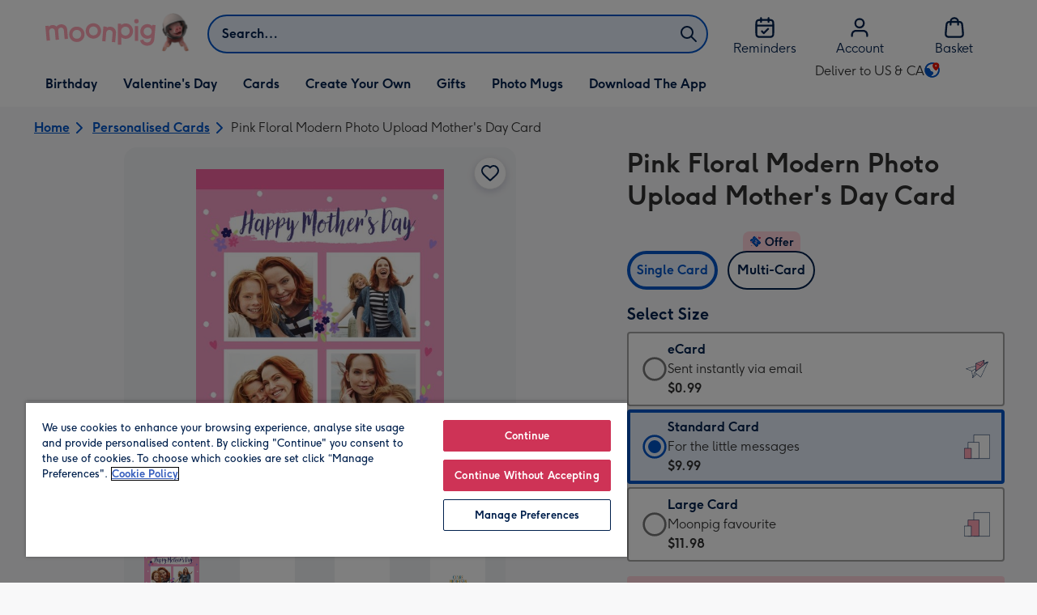

--- FILE ---
content_type: text/javascript
request_url: https://static.web-explore.prod.moonpig.net/a93e336e8ef718ea3eb558412b17424fedbd34d7/_next/static/a93e336e8ef718ea3eb558412b17424fedbd34d7/_buildManifest.js
body_size: 563
content:
self.__BUILD_MANIFEST=function(e,s,t,a,c,i,r,n,d,f,o){return{__rewrites:{afterFiles:[],beforeFiles:[{has:void 0,source:"/a93e336e8ef718ea3eb558412b17424fedbd34d7/_next/:path+",destination:"/_next/:path+"}],fallback:[]},__routerFilterStatic:{numItems:0,errorRate:1e-4,numBits:0,numHashes:o,bitArray:[]},__routerFilterDynamic:{numItems:i,errorRate:1e-4,numBits:i,numHashes:o,bitArray:[]},"/_error":["static/chunks/pages/_error-9978ea255b3aaef2.js"],"/content":[s,a,r,e,t,c,n,"static/chunks/pages/content-997e4c58cdc53fe6.js"],"/dev-explore":["static/chunks/pages/dev-explore-3f47b110bd47b793.js"],"/digital-gift-card-options":[s,e,t,"static/chunks/pages/digital-gift-card-options-09f98246bf7c2bef.js"],"/digital-gift-redeem":[e,"static/chunks/pages/digital-gift-redeem-2dfc6ab0bf225d90.js"],"/dynamic":[s,a,r,e,t,c,n,d,"static/chunks/pages/dynamic-160790e3b82b0721.js"],"/error-404":["static/chunks/pages/error-404-6a08f7b668ca887f.js"],"/home":["static/chunks/pages/home-ab822af6d37b1bbd.js"],"/pay-per-click":[s,a,r,e,t,c,n,d,"static/chunks/pages/pay-per-click-53abf8eed9a31789.js"],"/product-details":[s,a,e,t,c,"static/chunks/pages/product-details-3aca11d2bda79ac0.js"],"/search":[s,a,r,e,t,c,n,d,"static/chunks/pages/search-e3354f67dcf90d14.js"],sortedPages:["/_app","/_error","/content","/dev-explore","/digital-gift-card-options","/digital-gift-redeem","/dynamic","/error-404","/home","/pay-per-click","/product-details","/search"]}}("static/chunks/649-9bab9ad626fdd9ca.js","static/chunks/405-68c3f3f2af6da25a.js","static/chunks/317-8003f779b667ea13.js","static/chunks/35-c59ce599b7505874.js","static/chunks/492-1d50d5aa01a394c6.js",0,"static/chunks/397-3b90f8fb992650ee.js","static/chunks/999-b7eda22f191818f0.js","static/chunks/6-5b364296f4866977.js",1e-4,NaN),self.__BUILD_MANIFEST_CB&&self.__BUILD_MANIFEST_CB();